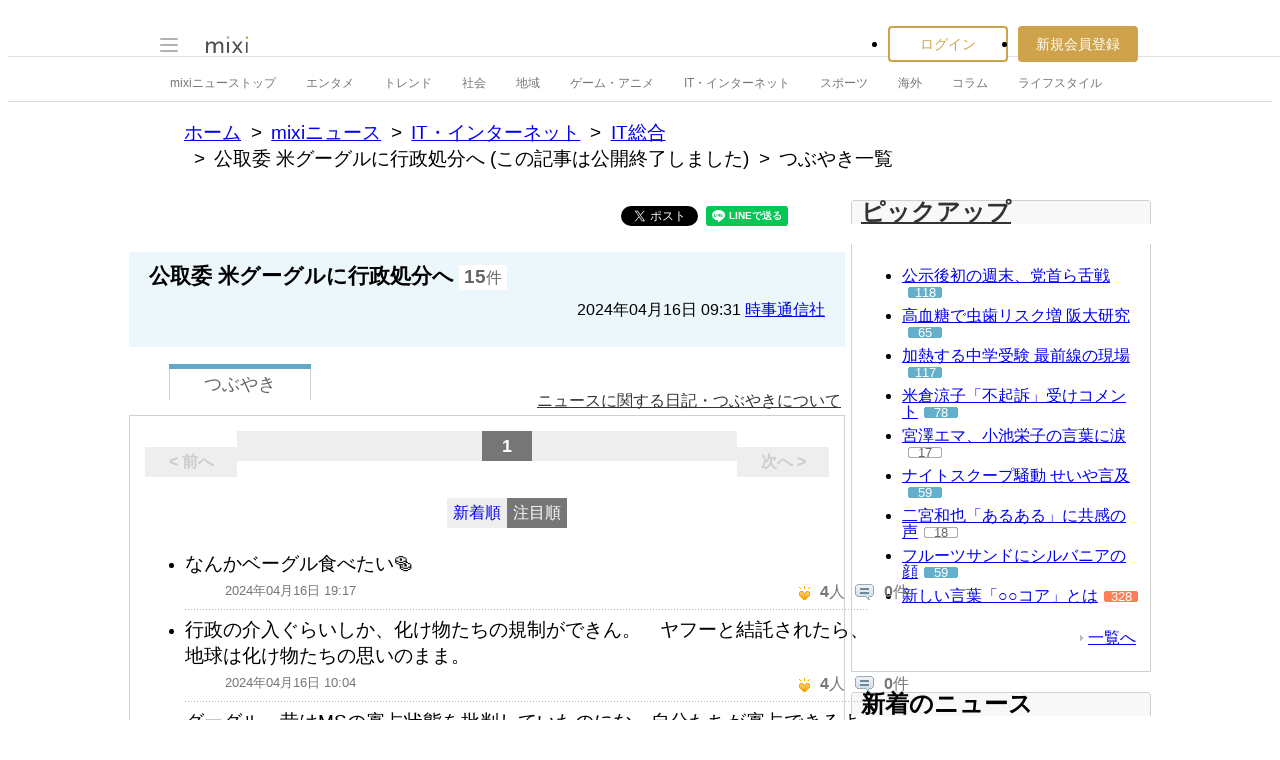

--- FILE ---
content_type: text/html; charset=utf-8
request_url: https://www.google.com/recaptcha/api2/aframe
body_size: 265
content:
<!DOCTYPE HTML><html><head><meta http-equiv="content-type" content="text/html; charset=UTF-8"></head><body><script nonce="td1nSpI-CMVvuUq2VNbcxA">/** Anti-fraud and anti-abuse applications only. See google.com/recaptcha */ try{var clients={'sodar':'https://pagead2.googlesyndication.com/pagead/sodar?'};window.addEventListener("message",function(a){try{if(a.source===window.parent){var b=JSON.parse(a.data);var c=clients[b['id']];if(c){var d=document.createElement('img');d.src=c+b['params']+'&rc='+(localStorage.getItem("rc::a")?sessionStorage.getItem("rc::b"):"");window.document.body.appendChild(d);sessionStorage.setItem("rc::e",parseInt(sessionStorage.getItem("rc::e")||0)+1);localStorage.setItem("rc::h",'1769880923678');}}}catch(b){}});window.parent.postMessage("_grecaptcha_ready", "*");}catch(b){}</script></body></html>

--- FILE ---
content_type: application/javascript; charset=utf-8
request_url: https://fundingchoicesmessages.google.com/f/AGSKWxVwCASiEum2GVDusWwSKPDL-ekmZrKYddC3TCwBQeL8-pFUqY4bsaQjBpd0QrefNlPzkHHcIM1Td429aMuj-Tmd1kyyFgTB5kPwPi5Zvo5pFjJBRmNc__U4FQwxveqyID05vRczmVyMXhiNulSwBvmLO0zMiEHlXWO81dDTjlOS5LcaFCYyU7tC3FbH/_/index-ad--728x90_-rollout-ad-/showsidebar-ad-/CoastMarketplaceAdCategoriesRealEstateForSaleOrRent?
body_size: -1288
content:
window['a571b268-812e-4268-b48e-68a66236a735'] = true;